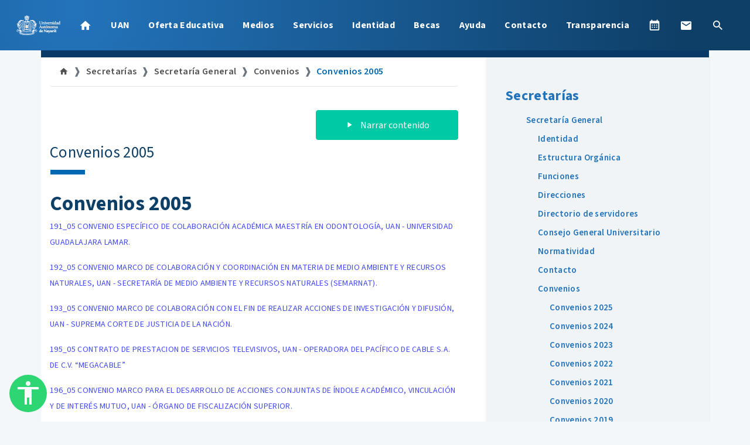

--- FILE ---
content_type: text/html; charset=UTF-8
request_url: https://www.uan.edu.mx/es/convenios-2005
body_size: 12867
content:
<!DOCTYPE html>
<html lang="es">
<head>
    <meta charset="UTF-8">
    <meta name="viewport" content="width=device-width, initial-scale=1.0">
    <meta http-equiv="X-UA-Compatible" content="ie=edge">
    <title>Convenios 2005
 - Universidad Autonoma de Nayarit</title>
    <link rel="shortcut icon" href="https://www.uan.edu.mx/imagenes/escudo-uan-blue.png?v=1694459046">
        <meta name="description" content="Convenios 2005. "/>
        <meta property="og:title" content="Convenios 2005"/>
        <meta property="og:url" content="https://www.uan.edu.mx/es/convenios-2005"/>
            <meta property="og:image" content="https://www.uan.edu.mx/imagenes/banner.jpg?v=1715664673">
        <meta property="og:description" content="Convenios 2005. "/>
    <meta property="og:site_name" content="Universidad Autónoma de Nayarit" />
    <meta property="og:type" content="website"/>
    <meta property="og:locale" content="es_MX" />
    <meta name="keywords" content="UAN,uni,mejor universidad, excelente universidad,Nayarit,Tepic,Carreras,Universidad,Prepa,Docencia,Investigación,Cultura,Licenciatura,Maestría,Doctorado,ceddi,congreso,lic,prepa" />
    <meta name="author" content="Medios Digitales UAN" />

        <link href="https://fonts.googleapis.com/icon?family=Material+Icons" rel="stylesheet">
    <link rel="stylesheet" href="https://www.uan.edu.mx/recursos/mdi/font/css/materialdesignicons.min.css?v=1683162694?n=63">
    <link rel="stylesheet" href="https://www.uan.edu.mx/recursos/miri/miri-ui-kit-free.css?v=1683162700?n=63">
    <link rel="stylesheet" href="https://www.uan.edu.mx/css/sidenav.css?v=1712560102?n=63">
    <link rel="stylesheet" href="https://www.uan.edu.mx/recursos/ckin/css/ckin.min.css?v=1710972762?n=63">
    <link rel="stylesheet" href="https://www.uan.edu.mx/recursos/audioplayer/audioplayer.css?v=1683162558?n=63">
    <link rel="stylesheet" href="https://www.uan.edu.mx/css/main.css?v=1767891407?n=63">
    <link rel="stylesheet" href="https://www.uan.edu.mx/recursos/lightgallery/css/lightgallery.css?v=1683162712?n=63">
    <link rel="stylesheet" href="https://www.uan.edu.mx/css/navbar.css?v=1712560102?n=63">
<link rel="stylesheet" href="https://www.uan.edu.mx/css/seccion/default.css?v=1712560103?n=63">
      
  <!-- Google tag (gtag.js) -->
<script async src="https://www.googletagmanager.com/gtag/js?id=G-RL16SSESY3"></script>
<script>
  window.dataLayer = window.dataLayer || [];
  function gtag(){dataLayer.push(arguments);}
  gtag('js', new Date());

  gtag('config', 'G-RL16SSESY3');
</script>
  <script>
    window.dataLayer = window.dataLayer || [];
    function gtag(){dataLayer.push(arguments);}
    gtag('js', new Date());

    gtag('config', 'UA-21326597-1');
  </script>
    <script src="https://www.google.com/recaptcha/api.js" async defer></script>
</head>
<div id="fb-root"></div>
<body>
    <script async defer crossorigin="anonymous" src="https://connect.facebook.net/es_ES/sdk.js#xfbml=1&version=v11.0" nonce="5DeHMOhY"></script>
    <div class="p-0 d-none d-lg-block">
  <nav class="navbar navbar-expand-lg navbar-dark py-3 flotable" id="nav-principal">
    <a class="navbar-brand" href="https://www.uan.edu.mx"><img src="https://www.uan.edu.mx/imagenes/escudo-22.png?n=3" alt="Logo UAN" style="width: 130px; height: auto;"></a>
    <button class="navbar-toggler" type="button" data-toggle="collapse" data-target="#movil-megamenu" aria-controls="movil-megamenu" aria-expanded="false" aria-label="Toggle navigation">
      <span class="navbar-toggler-icon"></span>
    </button>

    <div class="collapse navbar-collapse" id="movil-megamenu">
      <ul class="navbar-nav mr-auto">
        <li class="nav-item megamenu-item"><a href="https://www.uan.edu.mx" class="nav-link text-black"><i class="mdi mdi-home"></i></a></li>
        <li class="nav-item dropdown megamenu megamenu-item p-0" id="main-megamenu">
        <a id="megamenu" onclick="location.href = 'https://www.uan.edu.mx/es/universidad'" href="" data-toggle="dropdown" aria-haspopup="true" aria-expanded="false" class="nav-link text-black dropdown-toggle">UAN</a>
        <div aria-labelledby="megamenu" class="megamenu dropdown-menu border-0 p-0 m-0" id="container-menu">
            <div class="container-menu">
            <div class="row rounded-0 m-0 shadow-sm pb-1">
                <div class="col-lg-12 col-xl-12">
                <div class="p-4">
                    <div class="row">
                    <div class="col-lg-4 text-right p-0">
                        <h4 class="principal-link"><a href="https://www.uan.edu.mx/es/universidad">Acerca de la UAN</a></h4>
                        <ul class="list-unstyled center-small megamenu-small-magin">
                                                <li class="nav-item"><a href="https://www.uan.edu.mx/es/estructura-organica-de-la-uan" class="nav-link text-dark text-small pb-0 pr-0">Estructura orgánica</a></li>
                                                <li class="nav-item"><a href="https://www.uan.edu.mx/es/unidades-academicas" class="nav-link text-dark text-small pb-0 pr-0">Unidades Académicas</a></li>
                                                <li class="nav-item"><a href="https://www.uan.edu.mx/es/normatividad" class="nav-link text-dark text-small pb-0 pr-0">Normatividad</a></li>
                                                </ul>
                    </div>
                    <div class="col-lg-4 text-right p-0">
                        <h4 class="principal-link"><a href="https://www.uan.edu.mx/es/rectoria">Rectoría</a></h4>
                        <ul class="list-unstyled center-small megamenu-small-magin">
                                                        <li class="nav-item"><a href="https://www.uan.edu.mx/es/rectora" class="nav-link text-dark text-small pb-0 pr-0">Rectora</a></li>
                                                        <li class="nav-item"><a href="https://www.uan.edu.mx/es/sr" class="nav-link text-dark text-small pb-0 pr-0">Secretaría  de la Rectoría</a></li>
                                                    </ul>
                    </div>
                    <div class="col-lg-4 text-right p-0">
                        <h4 class="principal-link"><a href="https://www.uan.edu.mx/es/secretarias">Secretarías</a></h4>
                        <ul class="list-unstyled center-small megamenu-small-magin">
                                                        <li class="nav-item"><a href="https://www.uan.edu.mx/es/sg" class="nav-link text-dark text-small pb-0 pr-0">Secretaría General</a></li>
                                                        <li class="nav-item"><a href="https://www.uan.edu.mx/es/sd" class="nav-link text-dark text-small pb-0 pr-0">Secretaría Académica</a></li>
                                                        <li class="nav-item"><a href="https://www.uan.edu.mx/es/sip" class="nav-link text-dark text-small pb-0 pr-0">Secretaría de Investigación y Posgrado</a></li>
                                                        <li class="nav-item"><a href="https://www.uan.edu.mx/es/sems" class="nav-link text-dark text-small pb-0 pr-0">Secretaría de Educación Media Superior</a></li>
                                                        <li class="nav-item"><a href="https://www.uan.edu.mx/es/sev" class="nav-link text-dark text-small pb-0 pr-0">Secretaría de Extensión y Vinculación</a></li>
                                                        <li class="nav-item"><a href="https://www.uan.edu.mx/es/sf" class="nav-link text-dark text-small pb-0 pr-0">Secretaría de Finanzas</a></li>
                                                        <li class="nav-item"><a href="https://www.uan.edu.mx/es/spp" class="nav-link text-dark text-small pb-0 pr-0">Secretaría de Planeación, Programación e Infraestructura</a></li>
                                                        <li class="nav-item"><a href="https://www.uan.edu.mx/es/sa" class="nav-link text-dark text-small pb-0 pr-0">Secretaría de Administración</a></li>
                                                    </ul>
                    </div>
                    </div>
                </div>
                </div>
            </div>
            </div>
        </div>
    </li>
                                <li class="nav-item dropdown">
                <a class="nav-link dropdown-toggle"  data-toggle="dropdown" href="#" onclick="location.href = 'https://www.uan.edu.mx/es/oferta'">Oferta Educativa</a>
                <div class="dropdown-menu">
                                                            <a href="https://www.uan.edu.mx/es/preparatorias" class="dropdown-item">Medio Superior</a>
                                                                                <a href="https://www.uan.edu.mx/es/licenciaturas" class="dropdown-item">Superior</a>
                                                                                <a href="https://www.uan.edu.mx/es/profesional-asociado" class="dropdown-item">Profesional Asociado</a>
                                                                                <a href="https://www.uan.edu.mx/es/unidades-academicas" class="dropdown-item">Unidades Académicas</a>
                                                                                <a href="https://www.uan.edu.mx/es/posgrado" class="dropdown-item">Posgrados</a>
                                                        </div>
            </li>
                                    <li class="nav-item dropdown">
                <a class="nav-link dropdown-toggle"  data-toggle="dropdown" href="#" onclick="location.href = 'https://www.uan.edu.mx/es/medios'">Medios</a>
                <div class="dropdown-menu">
                                                            <a href="https://www.uan.edu.mx/es/comunicados" class="dropdown-item">Comunicados</a>
                                                                                <a href="https://www.uan.edu.mx/es/avisos" class="dropdown-item">Avisos / Convocatorias</a>
                                                                                <a href="http://www.radio.uan.mx" class="dropdown-item">Radio UAN</a>
                                                                                <a href="https://www.youtube.com/user/uanmedios/videos" class="dropdown-item">Tv UAN</a>
                                                                                <a href="https://www.uan.edu.mx/es/publicaciones" class="dropdown-item">Publicaciones</a>
                                                        </div>
            </li>
                                    <li class="nav-item dropdown">
                <a class="nav-link dropdown-toggle"  data-toggle="dropdown" href="#" onclick="location.href = 'https://www.uan.edu.mx/es/servicios-en-linea'">Servicios</a>
                <div class="dropdown-menu">
                                                            <a href="https://www.uan.edu.mx/es/calendario-escolar" class="dropdown-item">Calendario Escolar 2025-2026</a>
                                                                                <a href="http://mail.uan.edu.mx" class="dropdown-item">Correo institucional</a>
                                                                                <a href="https://piida.uan.mx/" class="dropdown-item">Plataforma PIIDA</a>
                                                                                <a href="https://www.uan.edu.mx/es/directorio-uan" class="dropdown-item">Directorio UAN</a>
                                                                                <a href="https://www.uan.edu.mx/es/bibliotecas" class="dropdown-item">Bibliotecas</a>
                                                                                <a href="https://www.uan.edu.mx/es/directorio-telefonico-uan" class="dropdown-item">Directorio Telefónico UAN</a>
                                                                                <a href="https://www.uan.edu.mx/es/credencial-universitaria" class="dropdown-item">Credencial universitaria</a>
                                                                                <a href="https://www.uan.edu.mx/es/protocolo-de-violencia-de-genero" class="dropdown-item">Protocolo de Violencia de Género</a>
                                                                                <a href="https://www.uan.edu.mx/es/contacto-lnk" class="dropdown-item">Contacto</a>
                                                        </div>
            </li>
                                    <li class="nav-item dropdown">
                <a class="nav-link dropdown-toggle"  data-toggle="dropdown" href="#" onclick="location.href = 'https://www.uan.edu.mx/es/identidad'">Identidad</a>
                <div class="dropdown-menu">
                                                            <a href="https://www.uan.edu.mx/es/historia-de-la-uan" class="dropdown-item">Historia</a>
                                                                                <a href="https://www.uan.edu.mx/es/mision-vision-y-valores-de-la-uan" class="dropdown-item">Misión, Visión y Valores</a>
                                                                                <a href="https://www.uan.edu.mx/es/himno-universitario" class="dropdown-item">Himno Universitario</a>
                                                        </div>
            </li>
                                    <li class="nav-item dropdown">
                <a class="nav-link dropdown-toggle"  data-toggle="dropdown" href="#" onclick="location.href = 'https://www.uan.edu.mx/es/correo'">Becas</a>
                <div class="dropdown-menu">
                                                            <a href="https://www.santanderopenacademy.com/es/index.html" class="dropdown-item">Becas Santander</a>
                                                        </div>
            </li>
                                    <li class="nav-item dropdown">
                <a class="nav-link dropdown-toggle"  data-toggle="dropdown" href="#" onclick="location.href = 'https://www.uan.edu.mx/es/ayuda'">Ayuda</a>
                <div class="dropdown-menu">
                                                            <a href="https://www.uan.edu.mx/es/acerca-del-sitio" class="dropdown-item">Acerca de este sitio</a>
                                                                                <a href="https://www.uan.edu.mx/es/aviso-de-privacidad" class="dropdown-item">Aviso de privacidad</a>
                                                        </div>
            </li>
                                <li class="nav-item">
            <a href="https://www.uan.edu.mx/es/contacto" class="nav-link">Contacto</a>
        </li>
                                <li class="nav-item">
            <a href="https://transparencia.uan.mx/" class="nav-link">Transparencia</a>
        </li>
                  </ul>
      <ul class="navbar-nav ml-auto center-small">
        <li class="nav-item">
          <a href="https://www.uan.edu.mx/es/calendario-escolar" class="nav-link" title="Calendarios">
            <i class="mdi mdi-calendar-month"></i>
          </a>
        </li>
        <li class="nav-item">
          <a href="http://mail.uan.edu.mx" target="_blank" class="nav-link" title="Correo institucional">
            <i class="mdi mdi-email"></i>
          </a>
        </li>
        <li class="nav-item">
          <a href="#" class="nav-link" onclick="openSearch(); return false;" title="Buscar">
            <i class="mdi mdi-magnify"></i>
          </a>
        </li>
      </ul>
    </div>
  </nav>
</div>    <div class="p-0 d-block d-lg-none sticky-top">

  <div class="container-fluid bg-gradient">
    <div class="row align-items-center ">
      <div class="col-3">
        <a href="https://www.uan.edu.mx"><img class="img-fluid p-2" src="https://www.uan.edu.mx/imagenes/autonomia-solo.png?n=3"></a>
      </div>
      <div class="col-7"></div>
      <div class="col-2 px-0">
        <a href="#" data-target="slide-out" class="sidenav-trigger btn btn-primary bg-gradient py-2"><i class="material-icons">menu</i></a>
      </div>
    </div>
  </div>

  <ul id="slide-out" class="sidenav">
    <li>
      <div class="user-view">
        <div class="background bg-gradient">
          <div class="container pt-3 px-4">
            <img src="https://www.uan.edu.mx/imagenes/autonomia.png?v=1741036563" class="img-fluid">
          </div>
        </div>
        <br>
        <br>
      </div>
    </li>
    <div class="accordion" id="uan">
                <div class="card">
            <div class="card-header bg-white">
                <a href="https://www.uan.edu.mx" class="btn btn-block text-left text-black"><i class="mdi mdi-home"></i>Inicio</a>
            </div>
        </div>
                        
            <div class="card" style="border-radius: 0rem;">
                <div class="card-header bg-white" id="headingOne">
                    <h2 class="mb-0">
                        <button class="btn btn-block text-left" type="button" data-toggle="collapse" data-target="#uancollapse" aria-expanded="true" aria-controls="collapseOne">
                        UAN
                        </button>
                    </h2>
                </div>
                <div id="uancollapse" class="collapse" aria-labelledby="headingOne" data-parent="#uan">
                <div class="card-body" style="background: #F9F9F9">
                    <h4 class="principal-link"><a href="https://www.uan.edu.mx/es/universidad">Acerca de la UAN</a></h4>
                    <hr>
                                        <li class="nav-item"><a href="https://www.uan.edu.mx/es/estructura-organica-de-la-uan" class="nav-link text-dark text-small pb-0 pr-0" style="overflow-wrap: break-word;">Estructura orgánica</a></li>
                                        <li class="nav-item"><a href="https://www.uan.edu.mx/es/unidades-academicas" class="nav-link text-dark text-small pb-0 pr-0" style="overflow-wrap: break-word;">Unidades Académicas</a></li>
                                        <li class="nav-item"><a href="https://www.uan.edu.mx/es/normatividad" class="nav-link text-dark text-small pb-0 pr-0" style="overflow-wrap: break-word;">Normatividad</a></li>
                                        <h4 class="principal-link"><a href="https://www.uan.edu.mx/es/rectoria">Rectoría</a></h4>
                    <hr>
                                            <li class="nav-item"><a href="https://www.uan.edu.mx/es/rectora" class="nav-link text-dark text-small pb-0 pr-0" style="overflow-wrap: break-word;">Rectora</a></li>
                                            <li class="nav-item"><a href="https://www.uan.edu.mx/es/sr" class="nav-link text-dark text-small pb-0 pr-0" style="overflow-wrap: break-word;">Secretaría  de la Rectoría</a></li>
                                        <h4 class="principal-link"><a href="https://www.uan.edu.mx/es/secretarias">Secretarías</a></h4>
                    <hr>
                                            <li class="nav-item"><a href="https://www.uan.edu.mx/es/sg" class="nav-link text-dark text-small pb-0 pr-0" style="overflow-wrap: break-word;">Secretaría General</a></li>
                                            <li class="nav-item"><a href="https://www.uan.edu.mx/es/sd" class="nav-link text-dark text-small pb-0 pr-0" style="overflow-wrap: break-word;">Secretaría Académica</a></li>
                                            <li class="nav-item"><a href="https://www.uan.edu.mx/es/sip" class="nav-link text-dark text-small pb-0 pr-0" style="overflow-wrap: break-word;">Secretaría de Investigación y Posgrado</a></li>
                                            <li class="nav-item"><a href="https://www.uan.edu.mx/es/sems" class="nav-link text-dark text-small pb-0 pr-0" style="overflow-wrap: break-word;">Secretaría de Educación Media Superior</a></li>
                                            <li class="nav-item"><a href="https://www.uan.edu.mx/es/sev" class="nav-link text-dark text-small pb-0 pr-0" style="overflow-wrap: break-word;">Secretaría de Extensión y Vinculación</a></li>
                                            <li class="nav-item"><a href="https://www.uan.edu.mx/es/sf" class="nav-link text-dark text-small pb-0 pr-0" style="overflow-wrap: break-word;">Secretaría de Finanzas</a></li>
                                            <li class="nav-item"><a href="https://www.uan.edu.mx/es/spp" class="nav-link text-dark text-small pb-0 pr-0" style="overflow-wrap: break-word;">Secretaría de Planeación, Programación e Infraestructura</a></li>
                                            <li class="nav-item"><a href="https://www.uan.edu.mx/es/sa" class="nav-link text-dark text-small pb-0 pr-0" style="overflow-wrap: break-word;">Secretaría de Administración</a></li>
                                    </div>
                </div>
            </div>
    
                
                                                        <div class="card">
                    <div class="card-header bg-white" id="headingOne">
                        <h2 class="mb-0">
                            <button class="btn btn-block text-left" type="button" data-toggle="collapse" data-target="#Oferta-educativa" aria-expanded="true" aria-controls="collapseOne">
                                Oferta Educativa
                            </button>
                        </h2>
                    </div>
                    <div id="Oferta-educativa" class="collapse" aria-labelledby="headingOne" data-parent="#uan">
                        <div class="card-body" style="background: #F9F9F9">
                            <a class="nav-item m-4 text-black" href="#" onclick="location.href = 'https://www.uan.edu.mx/es/oferta'">Inicio</a>
                            <hr>
                                                                                                <a href="https://www.uan.edu.mx/es/preparatorias" class="dropdown-item">Medio Superior</a>
                                    <hr>
                                                                                                                                <a href="https://www.uan.edu.mx/es/licenciaturas" class="dropdown-item">Superior</a>
                                    <hr>
                                                                                                                                <a href="https://www.uan.edu.mx/es/profesional-asociado" class="dropdown-item">Profesional Asociado</a>
                                    <hr>
                                                                                                                                <a href="https://www.uan.edu.mx/es/unidades-academicas" class="dropdown-item">Unidades Académicas</a>
                                    <hr>
                                                                                                                                <a href="https://www.uan.edu.mx/es/posgrado" class="dropdown-item">Posgrados</a>
                                    <hr>
                                                                                    </div>
                    </div>
                </div>
                                                                    <div class="card">
                    <div class="card-header bg-white" id="headingOne">
                        <h2 class="mb-0">
                            <button class="btn btn-block text-left" type="button" data-toggle="collapse" data-target="#Medios" aria-expanded="true" aria-controls="collapseOne">
                                Medios
                            </button>
                        </h2>
                    </div>
                    <div id="Medios" class="collapse" aria-labelledby="headingOne" data-parent="#uan">
                        <div class="card-body" style="background: #F9F9F9">
                            <a class="nav-item m-4 text-black" href="#" onclick="location.href = 'https://www.uan.edu.mx/es/medios'">Inicio</a>
                            <hr>
                                                                                                <a href="https://www.uan.edu.mx/es/comunicados" class="dropdown-item">Comunicados</a>
                                    <hr>
                                                                                                                                <a href="https://www.uan.edu.mx/es/avisos" class="dropdown-item">Avisos / Convocatorias</a>
                                    <hr>
                                                                                                                                <a href="http://www.radio.uan.mx" class="dropdown-item">Radio UAN</a>
                                    <hr>
                                                                                                                                <a href="https://www.youtube.com/user/uanmedios/videos" class="dropdown-item">Tv UAN</a>
                                    <hr>
                                                                                                                                <a href="https://www.uan.edu.mx/es/publicaciones" class="dropdown-item">Publicaciones</a>
                                    <hr>
                                                                                    </div>
                    </div>
                </div>
                                                                    <div class="card">
                    <div class="card-header bg-white" id="headingOne">
                        <h2 class="mb-0">
                            <button class="btn btn-block text-left" type="button" data-toggle="collapse" data-target="#Servicios" aria-expanded="true" aria-controls="collapseOne">
                                Servicios
                            </button>
                        </h2>
                    </div>
                    <div id="Servicios" class="collapse" aria-labelledby="headingOne" data-parent="#uan">
                        <div class="card-body" style="background: #F9F9F9">
                            <a class="nav-item m-4 text-black" href="#" onclick="location.href = 'https://www.uan.edu.mx/es/servicios-en-linea'">Inicio</a>
                            <hr>
                                                                                                <a href="https://www.uan.edu.mx/es/calendario-escolar" class="dropdown-item">Calendario Escolar 2025-2026</a>
                                    <hr>
                                                                                                                                <a href="http://mail.uan.edu.mx" class="dropdown-item">Correo institucional</a>
                                    <hr>
                                                                                                                                <a href="https://piida.uan.mx/" class="dropdown-item">Plataforma PIIDA</a>
                                    <hr>
                                                                                                                                <a href="https://www.uan.edu.mx/es/directorio-uan" class="dropdown-item">Directorio UAN</a>
                                    <hr>
                                                                                                                                <a href="https://www.uan.edu.mx/es/bibliotecas" class="dropdown-item">Bibliotecas</a>
                                    <hr>
                                                                                                                                <a href="https://www.uan.edu.mx/es/directorio-telefonico-uan" class="dropdown-item">Directorio Telefónico UAN</a>
                                    <hr>
                                                                                                                                <a href="https://www.uan.edu.mx/es/credencial-universitaria" class="dropdown-item">Credencial universitaria</a>
                                    <hr>
                                                                                                                                <a href="https://www.uan.edu.mx/es/protocolo-de-violencia-de-genero" class="dropdown-item">Protocolo de Violencia de Género</a>
                                    <hr>
                                                                                                                                <a href="https://www.uan.edu.mx/es/contacto-lnk" class="dropdown-item">Contacto</a>
                                    <hr>
                                                                                    </div>
                    </div>
                </div>
                                                                    <div class="card">
                    <div class="card-header bg-white" id="headingOne">
                        <h2 class="mb-0">
                            <button class="btn btn-block text-left" type="button" data-toggle="collapse" data-target="#Identidad" aria-expanded="true" aria-controls="collapseOne">
                                Identidad
                            </button>
                        </h2>
                    </div>
                    <div id="Identidad" class="collapse" aria-labelledby="headingOne" data-parent="#uan">
                        <div class="card-body" style="background: #F9F9F9">
                            <a class="nav-item m-4 text-black" href="#" onclick="location.href = 'https://www.uan.edu.mx/es/identidad'">Inicio</a>
                            <hr>
                                                                                                <a href="https://www.uan.edu.mx/es/historia-de-la-uan" class="dropdown-item">Historia</a>
                                    <hr>
                                                                                                                                <a href="https://www.uan.edu.mx/es/mision-vision-y-valores-de-la-uan" class="dropdown-item">Misión, Visión y Valores</a>
                                    <hr>
                                                                                                                                <a href="https://www.uan.edu.mx/es/himno-universitario" class="dropdown-item">Himno Universitario</a>
                                    <hr>
                                                                                    </div>
                    </div>
                </div>
                                                                    <div class="card">
                    <div class="card-header bg-white" id="headingOne">
                        <h2 class="mb-0">
                            <button class="btn btn-block text-left" type="button" data-toggle="collapse" data-target="#Becas" aria-expanded="true" aria-controls="collapseOne">
                                Becas
                            </button>
                        </h2>
                    </div>
                    <div id="Becas" class="collapse" aria-labelledby="headingOne" data-parent="#uan">
                        <div class="card-body" style="background: #F9F9F9">
                            <a class="nav-item m-4 text-black" href="#" onclick="location.href = 'https://www.uan.edu.mx/es/correo'">Inicio</a>
                            <hr>
                                                                                                <a href="https://www.santanderopenacademy.com/es/index.html" class="dropdown-item">Becas Santander</a>
                                    <hr>
                                                                                    </div>
                    </div>
                </div>
                                                                    <div class="card">
                    <div class="card-header bg-white" id="headingOne">
                        <h2 class="mb-0">
                            <button class="btn btn-block text-left" type="button" data-toggle="collapse" data-target="#Ayuda" aria-expanded="true" aria-controls="collapseOne">
                                Ayuda
                            </button>
                        </h2>
                    </div>
                    <div id="Ayuda" class="collapse" aria-labelledby="headingOne" data-parent="#uan">
                        <div class="card-body" style="background: #F9F9F9">
                            <a class="nav-item m-4 text-black" href="#" onclick="location.href = 'https://www.uan.edu.mx/es/ayuda'">Inicio</a>
                            <hr>
                                                                                                <a href="https://www.uan.edu.mx/es/acerca-del-sitio" class="dropdown-item">Acerca de este sitio</a>
                                    <hr>
                                                                                                                                <a href="https://www.uan.edu.mx/es/aviso-de-privacidad" class="dropdown-item">Aviso de privacidad</a>
                                    <hr>
                                                                                    </div>
                    </div>
                </div>
                                                                    <div class="card">
                    <div class="card-header bg-white">
                        <a href="https://www.uan.edu.mx/es/contacto" class="btn btn-block text-left text-black">Contacto</a>
                    </div>
                </div>
                                                                    <div class="card">
                    <div class="card-header bg-white">
                        <a href="https://transparencia.uan.mx/" class="btn btn-block text-left text-black">Transparencia</a>
                    </div>
                </div>
                                <div class="card">
        <div class="card-header bg-white">
            <a class="sidenav-close btn btn-block text-left text-black" href="https://www.uan.edu.mx/es/calendario-escolar"><i class="mdi mdi-calendar-month"></i> Calendarios</a>
        </div>
    </div>
    <div class="card">
        <div class="card-header bg-white">
            <a class="sidenav-close btn btn-block text-left text-black" href="http://mail.uan.edu.mx" target="_blank"><i class="mdi mdi-email"></i> Correo institucional</a>
        </div>
    </div>
    <div class="card">
        <div class="card-header bg-white">
            <a class="sidenav-close btn btn-block text-left text-black" href="#" onclick="openSearch(); return false;"><i class="mdi mdi-magnify"></i> Buscar</a>
        </div>
    </div>
    <div class="card">
        <div class="card-header bg-white">
            <a class="sidenav-close btn btn-block text-left text-black" href="#" onclick="return false;">Cerrar menu</a>
        </div>
    </div>  </ul>

</div>

    <div id="contenido-body">

        <div id="contenido-maestro">
    
<div class="container"><div class="row"><div class="col-lg-12 adorno2 bg-uan-darkblue"></div></div></div>
<div class="container">
    <div class="row">
        <div class="col-12 bg-uan-gray p-5 border-lefth shadow-sm d-block d-lg-none mb-4 d-block d-lg-none" id="lateral-menu_sm">
        <div class="row p-0 rounded-lg">
            <div class="col-lg-10 col-md-10 col-sm-10 col-10 p-0 text-left">
                                <h4 class="font-weight-bolder text-uan-darkblue menu-lateral"><a href="https://www.uan.edu.mx/es/secretarias">Secretarías</a></h4>
                            </div>
            <div class="col-lg-2 col-md-2 col-sm-2 col-2 p-0 text-right d-flex justify-content-center align-items-center">
                <button class="btn btn-sm btn-facebook" id="directorio-menu">
                    <i class="mdi mdi-menu"></i>
                </button>
            </div>
        </div>
        <div class="row p-0 rounded-lg listado" id="directorio-lista" style="font-weight: 600 !important;">
            <div class="col-lg-12">
                <ul class='list-unstyled'><li class="menu-lateral li-st v1"><a href="https://www.uan.edu.mx/es/sg">Secretaría General</a></li><ul class='list-unstyled'><li class="menu-lateral li-st v2"><a href="https://www.uan.edu.mx/es/sg-identidad">Identidad</a></li><li class="menu-lateral li-st v2"><a href="https://www.uan.edu.mx/es/sg-organigrama">Estructura Orgánica</a></li><li class="menu-lateral li-st v2"><a href="https://www.uan.edu.mx/es/sg-funciones">Funciones</a></li><li class="menu-lateral li-st v2"><a href="https://www.uan.edu.mx/es/sg-direcciones">Direcciones</a></li><li class="menu-lateral li-st v2"><a href="https://www.uan.edu.mx/es/sg-directorio">Directorio de servidores</a></li><li class="menu-lateral li-st v2"><a href="https://www.uan.edu.mx/es/consejo-general-universitario">Consejo General Universitario</a></li><li class="menu-lateral li-st v2"><a href="https://www.uan.edu.mx/es/normatividad">Normatividad</a></li><li class="menu-lateral li-st v2"><a href="https://www.uan.edu.mx/es/sg-contacto">Contacto</a></li><li class="menu-lateral li-st v2"><a href="https://www.uan.edu.mx/es/sg-convenios">Convenios</a></li><ul class='list-unstyled'><li class="menu-lateral li-st v3"><a href="https://www.uan.edu.mx/es/convenios-2025">Convenios 2025</a></li><li class="menu-lateral li-st v3"><a href="https://www.uan.edu.mx/es/convenios-2024">Convenios 2024</a></li><li class="menu-lateral li-st v3"><a href="https://www.uan.edu.mx/es/convenios-2023">Convenios 2023</a></li><li class="menu-lateral li-st v3"><a href="https://www.uan.edu.mx/es/convenios-2022">Convenios 2022</a></li><li class="menu-lateral li-st v3"><a href="https://www.uan.edu.mx/es/convenios-2021">Convenios 2021</a></li><li class="menu-lateral li-st v3"><a href="https://www.uan.edu.mx/es/convenios-2020">Convenios 2020</a></li><li class="menu-lateral li-st v3"><a href="https://www.uan.edu.mx/es/convenios-2019">Convenios 2019</a></li><li class="menu-lateral li-st v3"><a href="https://www.uan.edu.mx/es/convenios-2018">Convenios 2018</a></li><li class="menu-lateral li-st v3"><a href="https://www.uan.edu.mx/es/convenios-2017">Convenios 2017</a></li><li class="menu-lateral li-st v3"><a href="https://www.uan.edu.mx/es/convenios-2016">Convenios 2016</a></li><li class="menu-lateral li-st v3"><a href="https://www.uan.edu.mx/es/convenios-2015">Convenios 2015</a></li><li class="menu-lateral li-st v3"><a href="https://www.uan.edu.mx/es/convenios-2014">Convenios 2014</a></li><li class="menu-lateral li-st v3"><a href="https://www.uan.edu.mx/es/convenios-2013">Convenios 2013</a></li><li class="menu-lateral li-st v3"><a href="https://www.uan.edu.mx/es/convenios-2012">Convenios 2012</a></li><li class="menu-lateral li-st v3"><a href="https://www.uan.edu.mx/es/convenios-2011">Convenios 2011</a></li><li class="menu-lateral li-st v3"><a href="https://www.uan.edu.mx/es/convenios-2010">Convenios 2010</a></li><li class="menu-lateral li-st v3"><a href="https://www.uan.edu.mx/es/convenios-2009">Convenios 2009</a></li><li class="menu-lateral li-st v3"><a href="https://www.uan.edu.mx/es/convenios-2008">Convenios 2008</a></li><li class="menu-lateral li-st v3"><a href="https://www.uan.edu.mx/es/convenios-2007">Convenios 2007</a></li><li class="menu-lateral li-st v3"><a href="https://www.uan.edu.mx/es/convenios-2006">Convenios 2006</a></li><li class="menu-lateral bg-white font-weight-bold li-st v3 activo"><a href="https://www.uan.edu.mx/es/convenios-2005">Convenios 2005</a></li><li class="menu-lateral li-st v3"><a href="https://www.uan.edu.mx/es/convenios-2004">Convenios 2004</a></li><li class="menu-lateral li-st v3"><a href="https://www.uan.edu.mx/es/convenios-2003"> Convenios 2003</a></li><li class="menu-lateral li-st v3"><a href="https://www.uan.edu.mx/es/convenios-2002">Convenios 2002</a></li><li class="menu-lateral li-st v3"><a href="https://www.uan.edu.mx/es/convenios-2001">Convenios 2001</a></li><li class="menu-lateral li-st v3"><a href="https://www.uan.edu.mx/es/convenios-2000">Convenios 2000</a></li><li class="menu-lateral li-st v3"><a href="https://www.uan.edu.mx/es/convenios-1999">Convenios 1999</a></li><li class="menu-lateral li-st v3"><a href="https://www.uan.edu.mx/es/convenios-1997">Convenios 1997</a></li></ul></ul><li class="menu-lateral li-st v1"><a href="https://www.uan.edu.mx/es/sd">Secretaría Académica</a></li><li class="menu-lateral li-st v1"><a href="https://www.uan.edu.mx/es/sip">Secretaría de Investigación y Posgrado</a></li><li class="menu-lateral li-st v1"><a href="https://www.uan.edu.mx/es/sems">Secretaría de Educación Media Superior</a></li><li class="menu-lateral li-st v1"><a href="https://www.uan.edu.mx/es/sev">Secretaría de Extensión y Vinculación</a></li><li class="menu-lateral li-st v1"><a href="https://www.uan.edu.mx/es/sf">Secretaría de Finanzas</a></li><li class="menu-lateral li-st v1"><a href="https://www.uan.edu.mx/es/spp">Secretaría de Planeación, Programación e Infraestructura</a></li><li class="menu-lateral li-st v1"><a href="https://www.uan.edu.mx/es/sa">Secretaría de Administración</a></li></ul>
            </div>
        </div>
    </div>
        <div class="col-lg-8 pb-5 pr-5" id="principal-contenedor">
            <div class="row mb-2">
                <div class="col-lg-12">
                    <nav aria-label="breadcrumb">
                        <ol class="breadcrumb bg-white">
                                                                                    <li class="breadcrumb-item "><a href="/"><i class="mdi mdi-home"></i></a></li>
                                                        <li class="breadcrumb-item "><a href="secretarias">Secretarías</a></li>
                                                        <li class="breadcrumb-item "><a href="sg">Secretaría General</a></li>
                                                        <li class="breadcrumb-item "><a href="sg-convenios">Convenios</a></li>
                                                        <li class="breadcrumb-item  active "><a href="convenios-2005">Convenios 2005</a></li>
                                                    </ol>
                    </nav>
                </div>
            </div>
                        <div class="row">
                <div class="col">
                    <p class="subtitulos text-uan-darkblue">Convenios 2005</p>
                </div>
            </div>
            <div class="row pl-3"><div class="col-1 adorno bg-uan-blue"></div></div>
            <br>

                                    <div class="row">
    <div class="col-lg-12">
        <h2 class="titulos font-weight-bold mb-0">Convenios 2005</h2>
        <article>
        <p><a href="/d/a/sg/convenios/2005/191_05.pdf" align="left">191_05 CONVENIO ESPECÍFICO DE COLABORACIÓN ACADÉMICA MAESTRÍA EN ODONTOLOGÍA, UAN - UNIVERSIDAD GUADALAJARA LAMAR.</a> </p>
<p><a href="/d/a/sg/convenios/2005/192_05.PDF" align="left">192_05 CONVENIO MARCO DE COLABORACIÓN Y COORDINACIÓN EN MATERIA DE MEDIO AMBIENTE Y RECURSOS NATURALES, UAN - SECRETARÍA DE MEDIO AMBIENTE Y RECURSOS NATURALES (SEMARNAT).</a></p>
<p><a href="/d/a/sg/convenios/2005/193_05.PDF" align="left">193_05 CONVENIO MARCO DE COLABORACIÓN CON EL FIN DE REALIZAR ACCIONES DE INVESTIGACIÓN Y DIFUSIÓN, UAN - SUPREMA CORTE DE JUSTICIA DE LA NACIÓN.</a></p>
<p><a href="/d/a/sg/convenios/2005/195_05.pdf" align="left">195_05 CONTRATO DE PRESTACION DE SERVICIOS TELEVISIVOS, UAN - OPERADORA DEL PACÍFICO DE CABLE S.A. DE C.V. “MEGACABLE”</a></p>
<p><a href="/d/a/sg/convenios/2005/196_05.pdf" align="left">196_05 CONVENIO MARCO PARA EL DESARROLLO DE ACCIONES CONJUNTAS DE ÍNDOLE ACADÉMICO, VINCULACIÓN Y DE INTERÉS MUTUO, UAN - ÓRGANO DE FISCALIZACIÓN SUPERIOR.</a></p>
<p><a href="/d/a/sg/convenios/2005/198_05.pdf" align="left">198_05CONVENIO GENERAL DE COLABORACIÓN REALIZACIÓN DE ACTIVIDADES ACADÉMICAS, DE INVESTIGACIÓN Y CULTURALES, UAN - CENTRO DE INVESTIGACIONES BIOLÓGICAS DEL NOROESTE, A.C. (CIBNOR).</a></p>
<p><a href="/d/a/sg/convenios/2005/199_05.PDF" align="left">199_05 CONVENIO GENERAL DE COLABORACIÓN REALIZACIÓN DE ACTIVIDADES ACADÉMICAS DE INTERÉS COMÚN, UAN - CENTRO DE INVESTIGACIÓN CIENTÍFICA Y DE EDUCACIÓN SUPERIOR DE ENSENADA (CICESE).</a></p>
<p><a href="/d/a/sg/convenios/2009/200-05.pdf" target="_blank" align="left">200/05 CONVENIO GENERAL DE COLABORACIÓN UAN- UNIVERSIDAD DE SONORA.</a></p>
<p><a href="/d/a/sg/convenios/2005/201_05.PDF" align="left">201_05 CONVENIO GENERAL DE COLABORACIÓN REALIZACIÓN DE ACTIVIDADES ACADÉMICAS, INVESTIGACIÓN Y CULTURALES, UAN - CENTRO DE ESTUDIOS SUPERIORES DE SONORA (CESUES).</a></p>
<p><a href="/d/a/sg/convenios/2005/202_05.pdf" align="left">202_05 CONVENIO GENERAL DE COLABORACIÓN REALIZACIÓN DE ACTIVIDADES ACADÉMICAS, DE INVESTIGACIÓN Y CULTURALES, UAN - UNIVERSIDAD AUTÓNOMA DE SINALOA.</a></p>
<p><a href="/d/a/sg/convenios/2009/204-05.pdf" target="_blank" align="left">204/05 CONVENIO GENERAL DE COLABORACIÓN, UAN- INGENIO DE PUGA.</a></p>
<p><a href="/d/a/sg/convenios/2005/205_05.pdf" align="left">205_05 CONVENIOS DE PAGO DE LA GRATIFICACIÓN POR CONCEPTO DE ANTIGÜEDAD A CINCO JUBILADOS DE LA UAN, UAN - JUBILADOS DE LA UAN.</a></p>
<p><a href="/d/a/sg/convenios/2005/207_05.pdf" align="left">207_05 CONVENIO DE COLABORACIÓN ACADÉMICA A FIN DE CREAR UN ESPACIO COMÚN EN LA EDUCACIÓN SUPERIOR, UAN – UNIVERSIDADES DEL PAÍS.</a></p>
<p><a href="/d/a/sg/convenios/2005/212_05.pdf" align="left">212_05 CONVENIO GENERAL DE COLABORACIÓN INTERNACIONAL EN LOS CAMPOS DE LAS CIENCIAS AGRONÓMICAS, BIOLÓGICAS Y AMBIENTALES, UAN - INSTITUTO NAL. DE CIENCIAS AGRÍCOLAS DE LA REP. DE CUBA.</a></p>
<p><a href="/d/a/sg/convenios/2005/213_05.pdf" align="left">213_05 ACUERDO ESPECÍFICO 2005.1 REALIZACIÓN DE ANÁLISIS DE AGUAS Y SEDIMENTOS, UAN - COMITÉ ESTATAL DE SANIDAD ACUÍCOLA DEL ESTADO DE NAYARIT, A.C. (CESANAY).</a></p>
<p><a href="/d/a/sg/convenios/2005/217_05.pdf" align="left">217_05 CONVENIO ESPECÍFICO EN MATERIA DE SERVICIO SOCIAL EN EMPRESAS AGREMIADAS A LA COPARMEX, UAN Y EL CENTRO EMPRESARIAL DE NAYARIT, ADHERIDO A LA COPARMEX.</a></p>
<p><a href="/d/a/sg/convenios/2005/218_05.pdf" align="left">218_05 CONVENIO GENERAL DE COLABORACIÓN ACADÉMICA EN LAS ÁREAS DE INTERÉS COMÚN, UAN - UNIVERSIDAD AUTÓNOMA METROPOLITANA.</a></p>
<p><a href="/d/a/sg/convenios/2005/219_05.pdf" align="left">219_05 CONVENIO GENERAL DE APOYO Y COLABORACIÓN EN MATERIA DE EDUCACIÓN CÍVICA DE LA POBLACIÓN DEL EDO DE NAY, UAN - IFE A TRAVÉS DE LA JUNTA LOCAL EJECUTIVA EN EL ESTADO DE NAYARIT.</a></p>
<p><a href="/d/a/sg/convenios/2005/220_05.pdf" align="left">220_05 PROYECTO DE ACTIVIDADES A REALIZAR ENTRE LA UAN Y LA JUNTA LOCAL DEL IFE EN EL EDO DE NAY, UAN – IFE A TRAVÉS DE LA JUNTA LOCAL EJECUTIVA EN EL ESTADO DE NAYARIT.</a></p>
<p><a href="/d/a/sg/convenios/2005/221_05.pdf" align="left">221_05 CONVENIO GENERAL DE COLABORACIÓN ACADÉMICA, CIENTÍFICA Y CULTURAL QUE CELEBRAN LAS INSTITUCIONES DE EDUCACIÓN SUPERIOR DE LA REGIÓN CENTRO OCCIDENTE DE LA ANUIES.</a></p>
<p><a href="/d/a/sg/convenios/2005/222_05.pdf" align="left">222_05 CONVENIO ESPECÍFICO DE COLABORACIÓN PROGRAMA MAESTRO DE LA ESPECIE ACUÍCOLA Y PESQUERA DE HUACHINANGO EN EL EDO DE GUERRERO, UAN -UNIVERSIDAD AUTÓNOMA DE GUERRERO.</a></p>
<p><a href="/d/a/sg/convenios/2005/228_05.pdf" align="left">228_05 CONVENIO GENERAL DE COLABORACIÓN EN LOS CAMPOS ACADÉMICOS, CIENTÍFICOS Y CULTURALES, ASÍ COMO EL CONCURSO NAL. “LEAMOS LA CIENCIA PARA TODOS”, UAN - FONDO DE CULTURA ECONÓMICA.</a></p>
<p><a href="/d/a/sg/convenios/2005/229_05.pdf" align="left">229_05 CONVENIO GENERAL DE COLABORACIÓN EN MATERIA DE ENSEÑANZA TECNOLÓGICA, A TRAVÉS DEL MODELO DENOMINADO MOS MICROSOFT OFFICE SPECIALIST, UAN - SISTEMA DE ENSEÑANZA COMPUTACIONAL S.A. DE C.V. (SEC).</a></p>
<p><a href="/d/a/sg/convenios/2005/232_05.pdf" align="left">232_05 CONVENIO ESPECÍFICO DE COLABORACIÓN ACADÉMICA PROG. DE NIVELACIÓN DE LA LIC. EN MÚSICA, ORIENTACIÓN EN PEDAGOGÍA MUSICAL, UAN - CONSEJO ESTATAL PARA LA CULTURA Y LAS ARTES DE NAY.</a></p>
<p><a href="/d/a/sg/convenios/2005/234-05.pdf" align="left">234-05 CONVENIO ESPECIFICO DE COLABORACION EN MATERIA DE SERVICIO SOCIAL, UAN - EL COLEGIO DE EDUCACION PROFECIONAL TECNICA (CONALEP).</a></p>
<p><a href="/d/a/sg/convenios/2005/235_05.pdf" align="left">235_05 CONVENIO ESPECÍFICO “OPTIMIZACIÓN DEL PROCESO DE CONSERVACIÓN DE FRUTAS”, UAN -CENTRO DE INVESTIGACIÓN Y ASISTENCIA EN TECNOLOGÍA Y DISEÑO DEL ESTADO DE JALISCO A.C. (CIATEJ).</a></p>
<p><a href="/d/a/sg/convenios/2005/236_05.pdf" align="left">236_05 CONVENIO GENERAL DE COLABORACIÓN ACCIONES CONJUNTAS DE COLABORACIÓN ACADÉMICA, TÉCNICA-CIENTÍFICA Y CULTURAL, UAN -INTEGRADORA DE AGAVEROS “OTILIO MONTAÑO”.</a></p>
<p><a href="/d/a/sg/convenios/2005/237_05.pdf" align="left">237_05 CONVENIO GENERAL DE COLABORACIÓN ACCIONES CONJUNTAS DE COLABORACIÓN ACADÉMICA, TÉCNICA-CIENTÍFICA Y CULTURAL, UAN - CONFEDERACIÓN NACIONAL DE AGAVEROS.</a></p>
<p><a href="/d/a/sg/convenios/2005/241_05.pdf" align="left">241_05 CONVENIO ESPECÍFICO DE COLABORACIÓN “IMPLEMENTACIÓN DE UN PROGRAMA DE INSEMINACIÓN ARTIFICIAL PORCINA, UAN - CONSEJO DE CIENCIA Y TECNOLOGÍA DEL ESTADO DE NAYARIT (COCYTEN).</a></p>
<p><a href="/d/a/sg/convenios/2005/242_05.pdf" align="left">242_05 CONVENIO ESPECÍFICO DE COLABORACIÓN “IMPLEMENTACIÓN DE UN PROG. DE INSEMINACIÓN ARTIF. CON SEMEN EN GANADO OVINO”, UAN - CONSEJO DE CIENCIA Y TECNOLOGÍA DEL EDO DE NAY (COCYTEN).</a></p>
<p><a href="/d/a/sg/convenios/2005/243_05.pdf" align="left">243_05 CONVENIO ESPECÍFICO DE COLABORACIÓN EN MATERIA DE SERVICIO SOCIAL (ENFERMERÍA), UAN - INSTITUTO MEXICANO DEL SEGURO SOCIAL (IMSS).</a></p>
<p><a href="/d/a/sg/convenios/2005/244_05.pdf" align="left">244_05 CONVENIO ESPECÍFICO DE COLABORACIÓN EN MATERIA DE CICLOS CLÍNICOS (ENFERMERÍA), UAN - INSTITUTO MEXICANO DEL SEGURO SOCIAL (IMSS).</a></p>
<p><a href="/d/a/sg/convenios/2005/246_05.pdf" align="left">246_05 CONVENIO GENERAL DE COLABORACIÓN ACADÉMICA PARA DESARROLLAR COORDINADAMENTE TRABAJOS DE APOYO EN INVESTIGACIÓN Y DOCENCIA, UAN - INSTITUTO DE CIENCIA ANIMAL DE LA REP. DE CUBA.</a></p>
<p><a href="/d/a/sg/convenios/2005/247_05.pdf" align="left">247_05 CONVENIO ESPECÍFICO DE COLABORACIÓN ”DESARROLLO DE PRODUCTOS ELABORADOS A PARTIR DE ESQUILMOS (SCRAP) MANGO”, UAN - CONSEJO DE CIENCIA Y TECNOLOGÍA DEL EDO DE NAY (COCYTEN).</a></p>
<p><a href="/d/a/sg/convenios/2005/248_05.PDF" align="left">248_05 CONVENIO ESPECÍFICO DE COLABORACIÓN SECADO DE REBANADAS DE MANGO PREDESHIDRATADAS OSMÓTICAMENTE”, UAN - CONSEJO DE CIENCIA Y TECNOLOGÍA DEL EDO DE NAY (COCYTEN).</a></p>
<p><a href="/d/a/sg/convenios/2005/249_05.pdf" align="left">249_05 CONVENIO ESPECÍFICO DE COLABORACIÓN “ALIMENTOS BALANCEADOS”, UAN -CONSEJO DE CIENCIA Y TECNOLOGÍA DEL ESTADO DE NAYARIT (COCYTEN).</a></p>
<p><a href="/d/a/sg/convenios/2005/250_05.pdf" align="left">250_05 CONVENIO ESPECÍFICO DE COLABORACIÓN “NOPAL DESHIDRATADO EN POLVO Y MERMELADA DE NOPAL”, UAN - CONSEJO DE CIENCIA Y TECNOLOGÍA DEL ESTADO DE NAYARIT (COCYTEN).</a></p>
<p><a href="/d/a/sg/convenios/2005/252_05.pdf" align="left">252_05 CONVENIO GENERAL DE COLABORACIÓN ACADÉMICA ACCIONES CONJUNTAS DE INTERÉS COMÚN, UAN - COLEGIO DE EDUCACIÓN PROFESIONAL TÉCNICA (CONALEP).</a></p>
<p><a href="/d/a/sg/convenios/2005/253_05.pdf" align="left">253_05 CONTRATO DE ARRENDAMIENTO DEL INMUEBLE MARCADO CON EL No. 313-B DE LAS CALLES LAURELES Y GÓNGORA, UAN - MÓNICA ROCÍO HERNÁNDEZ OCEGUEDA.</a></p>
<p><a href="/d/a/sg/convenios/2009/254-05.pdf" target="_blank" align="left">254/05 BASES DE COLABORACIÓN PARA ACREDITAR LA EDUCACIÓN PREESCOLAR QUE RECIBEN LOS NIÑOS QUE ASISTEN A LAS ESTANCIAS INFANTILES DIRECTAMENTE ADMINISTRADAS POR LA UAN A TRAVÉS DEL CENDI, CELEBRADO ENTRE LA UAN Y LA SECRETARÍA DE EDUCACIÓN PÚBLICA.</a></p>
<p><a href="/d/a/sg/convenios/2005/255_05.pdf" align="left">255_05 CONVENIO DE COLABORACIÓN INTERINSTITUCIONAL PREVENCIÓN DE LAS ADICCIONES Y PROMOCIÓN DE LA SALUD MENTAL Y FÍSICA, UAN - CENTRO DE INTEGRACIÓN JUVENIL DE TEPIC, A.C.</a></p>
<p><a href="/d/a/sg/convenios/2005/256_05.pdf" align="left">256_05 CONVENIO ESPECÍFICO DE COLABORACIÓN EN MATERIA DE SERVICIO SOCIAL DE LA LICENCIATURA EN CIRUJANO DENTISTA, UAN- INSTITUTO MEXICANO DEL SEGURO SOCIAL (IMSS).</a></p>
<p><a href="/d/a/sg/convenios/2005/259_05.PDF" align="left">259_05 CONVENIO GENERAL DE COLABORACIÓN ACADÉMICA, CIENTÍFICA Y CULTURAL, UAN -COLEGIO MEXIQUENSE A.C.</a></p>
<p><a href="/d/a/sg/convenios/2005/261_05.pdf" align="left">261_05 CONTRATO No. C-0115 PARA ADQUISICIÓN DE ACERVO BIBLIOGRÁFICO POR ADJUDICACIÓN DIRECTA, UAN - MCGRAW-HILL INTERAMERICANA EDITORES, S.A. DE C.V.</a></p>
<p><a href="/d/a/sg/convenios/2005/262_05.PDF" align="left">262_05 CONVENIO GENERAL DE COLABORACIÓN EN LOS CAMPOS DE LA DOCENCIA, LA INVESTIGACIÓN, LA EXTENSIÓN Y DIFUSIÓN DE LA CULTURA, UAN - UNIVERSIDAD DE COSTA RICA.</a></p>
<p><a href="/d/a/sg/convenios/2005/263_05.PDF" align="left">263_05 CONVENIO DE RATIFICACIÓN DEL DIPLOMADO EN DERECHOS HUMANOS, UAN -COMISIÓN NACIONAL DE LOS DERECHOS HUMANOS - COMISIÓN DE DEFENSA DE LOS DERECHOS HUMANOS PARA EL EDO DE NAY.</a></p>
<p><a href="/d/a/sg/convenios/2005/265_05.pdf" align="left">265_05 CONVENIO DE COLABORACIÓN DOCTORADO EN EDUC. CON ESP. EN TEC. INSTRUCC. Y A DISTANCIA, UAN - NOVA SOUTHEASTERN UNIVERSITY FISCHLER SCHOOL OF EDUCATION AND HUMAN SERVICES.</a></p>
<p><a href="/d/a/sg/convenios/2005/269_05.PDF" align="left">269_05 CONTRATO DE ARRENDAMIENTO PREDIO RÚSTICO PARA LA INSTALACIÓN DE UNA TORRE Y UNA CASETA DE TELECOMUNICACIONES PARA LA UAN, UAN - JUAN PABLO BAUTISTA HERNÁNDEZ.</a></p>
<p><a href="/d/a/sg/convenios/2005/271_05.PDF" align="left">271_05 CONVENIO DE COLABORACIÓN ACADÉMICA CURSOS EN MATERIA DE CAPACITACIÓN Y ACTUALIZACIÓN, UAN - INSTITUTO DE SEGURIDAD Y SERVICIOS SOCIALES DE LOS TRABAJADORES DEL ESTADO (ISSSTE).</a></p>
<p><a href="/d/a/sg/convenios/2005/273_05.PDF" align="left">273_05 CONVENIO ESPECÍFICO DE COEDICIÓN PUBLICACIÓN DE LA OBRA “JAPÓN Y LA REGIONALIZACIÓN DE ASIA PACÍFICO. LA CREACIÓN DE APEC (UN PROYECTO INCONCLUSO)”, UAN – COLEGIO MEXIQUENSE A.C.</a></p>
<p><a href="/d/a/sg/convenios/2005/275_05.pdf" align="left">275_05 CONTRATO DE COMODATO PARA OTORGAR EL USO TEMPORAL GRATUITO DE DETERMINADOS BIENES, M.A. ADRIÁN NAVARRETE MÉNDEZ - ING. ALFONSO OROZCO ORTEGA.</a></p>
<p><a href="/d/a/sg/convenios/2005/277_05.pdf" align="left">277_05 ACUERDO DE COORDINACIÓN “PLAN DE ORDENAMIENTO URBANO LOCAL DE HUAJICORI, NAYARIT”, UAN - EJECUTIVO FEDERAL REPRESENTADO POR LA SECRETARÍA DE DESARROLLO SOCIAL (SEDESOL).</a></p>
<p><a href="/d/a/sg/convenios/2005/278_05.pdf" align="left">278_05 ACUERDO DE COLABORACIÓN PARA LA GLOBALIZACIÓN DE LA LENGUA COREANA Y CULTURA, UAN - EQUIPO DE PROYECTO GK DE LA UNIVERSIDAD DE KYUNG HEE.</a></p>
        </article>
    </div>
</div>            
            <div class="row mt-lg">
                <div class="col-lg-12 text-right">
                    <hr>
                    <div class="row">
                        <div class="col-lg-6 col-sm-12 col-12 text-left">
                            <button class="btn btn-print btn-sm">Imprimir página <i class="mdi mdi-printer"></i></button>
                        </div>
                        <div class="col-lg-6 col-sm-12 col-12 text-right">
                            <button class="btn btn-facebook btn-sm"><i class="mdi mdi-facebook"></i></button>
                            <button class="btn btn-twitter btn-sm"><i class="mdi mdi-twitter"></i></button>
                            <button class="btn btn-whatsapp btn-sm"><i class="mdi mdi-whatsapp"></i></button>
                        </div>
                    </div>
                </div>
            </div>
        </div>
        <div class="col-lg-4 bg-uan-gray p-5 border-lefth shadow-sm d-none d-lg-block">
            <div id="lateral-menu">
    <div class="row p-0 rounded-lg">
        <div class="col-lg-10 col-md-10 col-sm-10 col-10 p-0 text-left">
                        <h4 class="font-weight-bolder text-uan-darkblue menu-lateral"><a href="https://www.uan.edu.mx/es/secretarias">Secretarías</a></h4>
                    </div>
    </div>
    <div class="row p-0 rounded-lg listado" id="directorio-lista" style="font-weight: 600 !important;">
        <div class="col-lg-12">
            <ul class='list-unstyled'><li class="menu-lateral li-st v1"><a href="https://www.uan.edu.mx/es/sg">Secretaría General</a></li><ul class='list-unstyled'><li class="menu-lateral li-st v2"><a href="https://www.uan.edu.mx/es/sg-identidad">Identidad</a></li><li class="menu-lateral li-st v2"><a href="https://www.uan.edu.mx/es/sg-organigrama">Estructura Orgánica</a></li><li class="menu-lateral li-st v2"><a href="https://www.uan.edu.mx/es/sg-funciones">Funciones</a></li><li class="menu-lateral li-st v2"><a href="https://www.uan.edu.mx/es/sg-direcciones">Direcciones</a></li><li class="menu-lateral li-st v2"><a href="https://www.uan.edu.mx/es/sg-directorio">Directorio de servidores</a></li><li class="menu-lateral li-st v2"><a href="https://www.uan.edu.mx/es/consejo-general-universitario">Consejo General Universitario</a></li><li class="menu-lateral li-st v2"><a href="https://www.uan.edu.mx/es/normatividad">Normatividad</a></li><li class="menu-lateral li-st v2"><a href="https://www.uan.edu.mx/es/sg-contacto">Contacto</a></li><li class="menu-lateral li-st v2"><a href="https://www.uan.edu.mx/es/sg-convenios">Convenios</a></li><ul class='list-unstyled'><li class="menu-lateral li-st v3"><a href="https://www.uan.edu.mx/es/convenios-2025">Convenios 2025</a></li><li class="menu-lateral li-st v3"><a href="https://www.uan.edu.mx/es/convenios-2024">Convenios 2024</a></li><li class="menu-lateral li-st v3"><a href="https://www.uan.edu.mx/es/convenios-2023">Convenios 2023</a></li><li class="menu-lateral li-st v3"><a href="https://www.uan.edu.mx/es/convenios-2022">Convenios 2022</a></li><li class="menu-lateral li-st v3"><a href="https://www.uan.edu.mx/es/convenios-2021">Convenios 2021</a></li><li class="menu-lateral li-st v3"><a href="https://www.uan.edu.mx/es/convenios-2020">Convenios 2020</a></li><li class="menu-lateral li-st v3"><a href="https://www.uan.edu.mx/es/convenios-2019">Convenios 2019</a></li><li class="menu-lateral li-st v3"><a href="https://www.uan.edu.mx/es/convenios-2018">Convenios 2018</a></li><li class="menu-lateral li-st v3"><a href="https://www.uan.edu.mx/es/convenios-2017">Convenios 2017</a></li><li class="menu-lateral li-st v3"><a href="https://www.uan.edu.mx/es/convenios-2016">Convenios 2016</a></li><li class="menu-lateral li-st v3"><a href="https://www.uan.edu.mx/es/convenios-2015">Convenios 2015</a></li><li class="menu-lateral li-st v3"><a href="https://www.uan.edu.mx/es/convenios-2014">Convenios 2014</a></li><li class="menu-lateral li-st v3"><a href="https://www.uan.edu.mx/es/convenios-2013">Convenios 2013</a></li><li class="menu-lateral li-st v3"><a href="https://www.uan.edu.mx/es/convenios-2012">Convenios 2012</a></li><li class="menu-lateral li-st v3"><a href="https://www.uan.edu.mx/es/convenios-2011">Convenios 2011</a></li><li class="menu-lateral li-st v3"><a href="https://www.uan.edu.mx/es/convenios-2010">Convenios 2010</a></li><li class="menu-lateral li-st v3"><a href="https://www.uan.edu.mx/es/convenios-2009">Convenios 2009</a></li><li class="menu-lateral li-st v3"><a href="https://www.uan.edu.mx/es/convenios-2008">Convenios 2008</a></li><li class="menu-lateral li-st v3"><a href="https://www.uan.edu.mx/es/convenios-2007">Convenios 2007</a></li><li class="menu-lateral li-st v3"><a href="https://www.uan.edu.mx/es/convenios-2006">Convenios 2006</a></li><li class="menu-lateral bg-white font-weight-bold li-st v3 activo"><a href="https://www.uan.edu.mx/es/convenios-2005">Convenios 2005</a></li><li class="menu-lateral li-st v3"><a href="https://www.uan.edu.mx/es/convenios-2004">Convenios 2004</a></li><li class="menu-lateral li-st v3"><a href="https://www.uan.edu.mx/es/convenios-2003"> Convenios 2003</a></li><li class="menu-lateral li-st v3"><a href="https://www.uan.edu.mx/es/convenios-2002">Convenios 2002</a></li><li class="menu-lateral li-st v3"><a href="https://www.uan.edu.mx/es/convenios-2001">Convenios 2001</a></li><li class="menu-lateral li-st v3"><a href="https://www.uan.edu.mx/es/convenios-2000">Convenios 2000</a></li><li class="menu-lateral li-st v3"><a href="https://www.uan.edu.mx/es/convenios-1999">Convenios 1999</a></li><li class="menu-lateral li-st v3"><a href="https://www.uan.edu.mx/es/convenios-1997">Convenios 1997</a></li></ul></ul><li class="menu-lateral li-st v1"><a href="https://www.uan.edu.mx/es/sd">Secretaría Académica</a></li><li class="menu-lateral li-st v1"><a href="https://www.uan.edu.mx/es/sip">Secretaría de Investigación y Posgrado</a></li><li class="menu-lateral li-st v1"><a href="https://www.uan.edu.mx/es/sems">Secretaría de Educación Media Superior</a></li><li class="menu-lateral li-st v1"><a href="https://www.uan.edu.mx/es/sev">Secretaría de Extensión y Vinculación</a></li><li class="menu-lateral li-st v1"><a href="https://www.uan.edu.mx/es/sf">Secretaría de Finanzas</a></li><li class="menu-lateral li-st v1"><a href="https://www.uan.edu.mx/es/spp">Secretaría de Planeación, Programación e Infraestructura</a></li><li class="menu-lateral li-st v1"><a href="https://www.uan.edu.mx/es/sa">Secretaría de Administración</a></li></ul>
        </div>
    </div>
</div>        </div>
    </div>
</div>
    <a id="back-to-top" href="#" class="btn btn-pill back-to-top p-0" role="button" style="background: rgb(35, 115, 187)"><img src="https://www.uan.edu.mx/imagenes/iconos/TopBlanco.svg?v=1694459046" alt="" width="35"></a>
    <div id="buscador" class="overlay">
        <span class="closebtn" onclick="closeSearch()" title="Close Overlay">×</span>
        <div class="overlay-content">
          <div class="container-fluid">
            <div class="row justify-content-center">
              <div class="col-lg-5 col-md-4 col-sm-3 col-2 text-center p-5">
                <img src="https://www.uan.edu.mx/imagenes/logo.svg?n=3" alt="" class="img-fluid">
              </div>
            </div>
            <div class="row">
              <div class="col-lg-12">
                <script async src="https://cse.google.com/cse.js?cx=48835c56e6cfd0b6c"></script>
                <div class="gcse-searchbox-only" data-resultsUrl="https://www.uan.edu.mx/buscar"></div>
              </div>
            </div>
          </div>
        </div>
    </div>
    <div class="container-uan py-5" id="pie_pagina">
      <div class="row">
    <div class="col-lg-12">
        <div class="row py-2">
            <div class="col-lg-4 col-md-4 col-sm-12 col-12 mb-4 mb-lg-0 center-small">
                <h2 class="text-white font-weight-bold">"Por lo nuestro a lo universal"</h2>
                <div class="row">
                    <div class="col-lg-3 center-small">
                        <img src="https://www.uan.edu.mx/imagenes/escudo-uan.png?v=1694459046" alt="Escudo UAN" class="img-fluid">
                    </div>
                    <div class="col-lg-9 center-small">
                        <ul class="list-unstyled">
                        <li class="text-white">Ciudad de la Cultura "Amado Nervo"</li>
                        <li class="text-white">Tepic, Nayarit. México. C.P. 63000</li>
                        <li class="text-white">Tel: (311) 211 8800</li>
                        <li class="text-white">contacto@uan.edu.mx</li>
                        <li class="text-white">https://www.uan.edu.mx</li>  
                        </ul>
                    </div>
                </div>
            </div>
            <div class="col-lg-2 col-md-2 col-sm-12 col-12 mb-4 mb-lg-0 center-small">
                <h2 class="text-white font-weight-bold">Organizaciones</h2>
                <ul class="list-unstyled">
                <li class="text-white"><a href="https://www.feuan.net/" class="text-white" target=”_blank”>FEUAN</a></li>
                <li class="text-white"><a href="https://www.setuan.org.mx/" class="text-white" target=”_blank”>SETUAN</a></li>
                <li class="text-white"><a href="https://spauan.org.mx/" class="text-white" target=”_blank”>SPAUAN</a></li>
                <li class="text-white"><a href="https://www.patronato.nayarit.gob.mx/" class="text-white" target=”_blank”>PATRONATO UAN</a></li>
                </ul>
            </div>
            <div class="col-lg-3 col-md-3 col-sm-12 col-12 mb-lg-0 center-small">
                <h2 class="text-white font-weight-bold">Acerca de</h2>
                <ul class="list-unstyled">
                <!-- <li class="text-white"><a href="" class="text-white">Mapa del sitio</a></li> -->
                <li class="text-white"><a href="https://www.uan.edu.mx/d/i/CROQUIS_ACTUALIZADO_24.pdf" class="text-white">Mapa del campus Tepic</a></li>
                <li class="text-white"><a href="https://www.uan.edu.mx/d/avisos/2022/Diciembre/PDI_2022-2028_UAN.pdf" class="text-white">Plan de Desarrollo Institucional</a></li>
                <li class="text-white"><a href="https://sites.google.com/uan.edu.mx/responsabilidad-social-uan/portada" class="text-white">Responsabilidad Social Universitaria</a></li>
                <li class="text-white"><a href="https://www.uan.edu.mx/es/identidad" class="text-white">Descargables Imagen Institucional</a></li>
                </ul>
            </div>
            <div class="col-lg-3 col-md-3 col-sm-12 col-12 mb-lg-0 center-small">
            <div class="col-lg-7">
                    <img src="https://www.uan.edu.mx/imagenes/vectores/uanocelote.svg?v=1711122223" alt="Escudo UAN" class="text-left">
                </div>
                <br>
                <div class="col-lg-7">
                    <a href="https://www.uan.edu.mx/es/contraloria-social_"><img src="https://www.uan.edu.mx/imagenes/contraloria.png?v=1762971808" alt="Escudo UAN" class="text-left"></a>
                </div>
                <div class="col-lg-5"></div>
                <br>
                <ul class="list-unstyled">
                <li class="text-white"><a href="https://www.uan.edu.mx/es/aviso-de-privacidad" class="text-white">Aviso de privacidad</a></li>
                <li class="text-white">© 2018 uan.mx derechos reservados</li>
                </ul>
            </div>
        </div>
    </div>
</div>    </div>
    </div>
</div>
<div>
    <button class="flotante" id="controles-accesibilidad" data-toggle="modal" data-target="#accesibilidadModal">
        <i class="mdi mdi-human"></i>
    </button>

    <div class="modal fade" id="accesibilidadModal" tabindex="-1" aria-labelledby="accesibilidadModalLabel" aria-hidden="true">
        <div class="modal-dialog modal-sm modal-dialog-centered">
            <div class="modal-content">
                <div class="modal-header">
                <h5 class="modal-title" id="accesibilidadModalLabel">Accesibilidad</h5>
                <button type="button" class="close" data-dismiss="modal" aria-label="Close">
                    <span aria-hidden="true">&times;</span>
                </button>
                </div>
                <div class="modal-body text-center">

                    <table>
                        <tbody>
                            <tr>
                                <td width="30%" class="text-center align-middle">
                                    <div class="custom-control custom-switch custom-switch-acc">
                                        <input type="checkbox" class="custom-control-input acc-swtich" id="acceso-modo-contraste" checked>
                                        <label class="custom-control-label" for="acceso-modo-contraste"></label>
                                    </div>
                                </td>
                                <td width="70%" class="text-left py-2 align-middle">
                                    <label for="acceso-modo-contraste" class="mb-0">Alto contraste</label>
                                </td>
                            </tr>
                            <tr>
                                <td width="30%" class="text-center align-middle">
                                    <div class="custom-control custom-switch custom-switch-acc">
                                        <input type="checkbox" class="custom-control-input acc-swtich" id="acceso-modo-oscuro" checked>
                                        <label class="custom-control-label" for="acceso-modo-oscuro"></label>
                                    </div>
                                </td>
                                <td width="70%" class="text-left py-2 align-middle">
                                    <label for="acceso-modo-oscuro" class="mb-0">Modo oscuro</label>
                                </td>
                            </tr>
                            <tr>
                                <td width="30%" class="text-center align-middle">
                                    <input type="radio" class="ctrl-acc acceso-fuente" name="tamano-fuente" checked data-valor="1" id="fuentex1">
                                </td>
                                <td width="70%" class="text-left py-2 align-middle">
                                    <label for="fuentex1">Letras tamaño normal</label>
                                </td>
                            </tr>
                            <tr>
                                <td width="30%" class="text-center align-middle">
                                    <input type="radio" class="ctrl-acc acceso-fuente" name="tamano-fuente" data-valor="2" id="fuentex2">
                                </td>
                                <td width="70%" class="text-left py-2 align-middle">
                                    <label for="fuentex2">Letras tamaño mediano</label>
                                </td>
                            </tr>
                            <tr>
                                <td width="30%" class="text-center align-middle">
                                    <input type="radio" class="ctrl-acc acceso-fuente" name="tamano-fuente" data-valor="3" id="fuentex3">
                                </td>
                                <td width="70%" class="text-left py-2 align-middle">
                                    <label for="fuentex3">Letras tamaño grande</label>
                                </td>
                            </tr>
                        </tbody>
                    </table>
                </div>
                <div class="modal-footer d-flex align-items-center justify-content-center">
                <button type="button" class="btn btn-secondary btn-block" data-dismiss="modal">Cerrar</button>
                </div>
            </div>
        </div>
    </div>
</div>

    <script src="https://www.uan.edu.mx/recursos/jquery/jquery.min.js?v=1683162690?n=63"></script>
    <script src="https://www.uan.edu.mx/recursos/popper/popper.min.js?v=1683162704?n=63"></script>
    <script src="https://www.uan.edu.mx/recursos/bootstrap/bootstrap.min.js?v=1683162560?n=63"></script>
    <script src="https://www.uan.edu.mx/recursos/miri/miri-ui-kit.js?v=1683162700?n=63"></script>
    <script src="https://www.uan.edu.mx/recursos/sweetalert/sweetalert2.all.min.js?v=1683162710?n=63"></script>
    <script src="https://www.uan.edu.mx/recursos/sticky/sticky.js?v=1683162706?n=63"></script>
    <script src="https://www.uan.edu.mx/recursos/materialize/materialize.js?v=1683162716?n=63"></script>
    <script src="https://www.uan.edu.mx/recursos/ckin/js/ckin.js?v=1710972762?n=63"></script>
    <script src="https://www.uan.edu.mx/recursos/audioplayer/audioplayer.js?v=1683162558?n=63"></script>
    <script src="https://www.uan.edu.mx/recursos/lightgallery/js/lightgallery-all.min.js?v=1683162716?n=63"></script>
    <script src="https://www.uan.edu.mx/js/main.js?v=1768323053?n=63"></script>

        <script>
    $( document ).ready(function() {
        $(".left_W200").next().removeClass()
        $(".left_W200").parent().addClass('row mb-5 border border-light rounded-lg');
        $(".left_W200").addClass('col-lg-4 p-3 d-flex align-items-top justify-content-center');
        $(".left_W200 img").addClass('img-thumbnail').removeAttr('width').removeAttr('height');
        $(".left_W200").next().addClass('col-lg-8 p-3 contenido-publicaciones');
        $(".left_W200").next().find('a').removeAttr('style')
        $(".left_W200").next().find('.mas').addClass('btn btn-light btn-sm pt-1 pb-1')
        $(".left_W200").next().find('.mas').append('<i class="mdi mdi-book-open ml-2"></i>')
    })
    $('nav[aria-label="breadcrumb"]').after().append(`<br><button class="btn btn-success px-5 float-right" id="boton-narracion-unidades"><i class="mdi mdi-play mr-2"></i> Narrar contenido</button>`);
</script>
</body>
</html>


--- FILE ---
content_type: text/css
request_url: https://www.uan.edu.mx/css/navbar.css?v=1712560102?n=63
body_size: 267
content:
#nav-megamenu{
    display: none;
}
#container-menu{
    margin-top: -20px !important;
    background: white !important;
}

#movil-megamenu>ul>.megamenu-item{
    display: block !important;
}

@media only screen and (max-width: 1090px) {
    #container-menu{
        margin-top: 0 !important;
    }
}
.text-blue_uan{
    color: #0E3F67;
    font-weight: bold;
}
.enlaces:hover{
    color: #0E3F67;
}
.text-darkblue-uan{
    color: #0E3F67;
    font-weight: bold;
    font-size: 19px;
    height: 75px;
    display: flex;
    justify-content: center;
    align-items: center;
}
.principal-link>a{
    color: black;
    text-decoration: none;
    transition: linear .1s;
}
.principal-link>a:hover{
    color: #2373BB;
    transition: linear .1s;
}


--- FILE ---
content_type: text/css
request_url: https://www.uan.edu.mx/css/seccion/default.css?v=1712560103?n=63
body_size: 786
content:
.text-uan-darkblue{
    
    color: #0E3F67;
    font-size: 22px;
}
.bg-uan-gray{
    background: #F0F4F6;
}
.general{
    font-size: 17px;
}
.subtitulos{
    font-size: 27px;
}
.titulo-contacto{
    color: #2373BB;
}
.titulos{
    font-size: 35px;
}
.adorno{
    height: 8px;
}
.adorno2{
    height: 12px;
}

.btn-enviar{
    background: #2373BB;
    color: white;
}
.btn-enviar:hover{
    border: 1px solid #2373BB;
    background: #fff;
    color: #2373BB;
}


.directorio{
    cursor: pointer;
}

.curriculo{
    position: absolute;
    top: 0;
    bottom: 0;
    left: 0;
    right: 0;
    height: 100%;
    width: 100%;
    opacity: 0;
    transition: .5s ease;
    background-color: rgba(14, 63, 103, 0.7);
    border-radius: 0.25rem;
}
.directorio:hover>.curriculo{
    opacity: 1;
    transition: .5s ease;    
}
.curriculo>.text {
  color: white;
  position: absolute;
  top: 50%;
  left: 50%;
  -webkit-transform: translate(-50%, -50%);
  -ms-transform: translate(-50%, -50%);
  transform: translate(-50%, -50%);
  text-align: center;
}




.badge.block-badge {
    display: block;
    flex-wrap: wrap;
}

.MsoListParagraph{
    display: none;
}

.card-oe{
    width: 100%;
    height: auto;
    border-radius: 4px;
    border: 1px solid rgb(230, 230, 230);
    padding: 1.2rem;
    display: block;
    text-decoration: none !important;
    color: black !important;
}
.card-oe>div{
    margin-top: 1rem;
    width: 100%;
    height: 12rem;
    background-position: center !important;
    background-size: cover !important;
    background-repeat: no-repeat !important;
    outline: 4px double rgba(200,219,219,0.7);
    outline-offset: 0px;
}

#controlNormatividad>h3{
    font-size: 24px;
}
#controlNormatividad>.acc_normatividad>ul>li,#controlNormatividad>.acc_normatividad>ul>a{
    font-size: 14px !important;
    color: var(--uan-blue)
}
article>h3{
    font-size: 20px;
    font-weight: 600;
    color: var(--uan-darkblue);
}
article>p{
    font-size: 14px;
}
,article>ul>a{
    font-size: 14px;
    color: var(--uan-blue)
}

.contenido-directorio>h2{
    font-size: 32px;
    font-weight: 600;
    color: var(--uan-darkblue);
}
.contenido-directorio>h3{
    font-size: 24px;
    font-weight: 500;
    color: var(--uan-darkblue);
    margin-top: 2rem;
}
.contenido-directorio>ul>li{
    font-size: 16px;
}




--- FILE ---
content_type: image/svg+xml
request_url: https://www.uan.edu.mx/imagenes/iconos/TopBlanco.svg?v=1694459046
body_size: 230
content:
<svg xmlns="http://www.w3.org/2000/svg" viewBox="0 0 55.13 55.13"><defs><style>.cls-1{fill:#fff;}</style></defs><g id="Capa_2" data-name="Capa 2"><g id="Capa_1-2" data-name="Capa 1"><path class="cls-1" d="M29.49,12.92a2.06,2.06,0,0,0-2.92,0L13.47,26a2.06,2.06,0,0,0,0,2.92,2.05,2.05,0,0,0,2.92,0L26,19.33V43.07a2.07,2.07,0,0,0,4.13,0V19.41l9.3,9.3a2.07,2.07,0,0,0,2.92-2.93Z"/><path class="cls-1" d="M27.57,0A27.57,27.57,0,1,0,55.13,27.57,27.6,27.6,0,0,0,27.57,0Zm0,51A23.44,23.44,0,1,1,51,27.57,23.46,23.46,0,0,1,27.57,51Z"/></g></g></svg>

--- FILE ---
content_type: application/javascript; charset=utf-8
request_url: https://www.uan.edu.mx/recursos/miri/miri-ui-kit.js?v=1683162700?n=63
body_size: 544
content:
/*!
    Miri UI Kit Free V1.0.0
    Developed by BootstrapDash(https://www.bootstrapdash.com/)
*/

function fixnavbaronScroll() {
    if ($('.fixed-on-scroll').length) {
        if ($(this).scrollTop() >= $('.fixed-on-scroll').height()) {
            $('.fixed-on-scroll').addClass('fixed-on-top');
            $('.fixed-on-scroll .navbar-brand img').prop('src','assets/images/logo-dark.svg')
        } else {
            $('.fixed-on-scroll').removeClass('fixed-on-top');
            $('.fixed-on-scroll .navbar-brand img').prop('src','assets/images/logo.svg')
        }
    }
}

// Select all links with hashes
$('a[href*="#"]')
// Remove links that don't actually link to anything
.not('[href="#"]')
.not('[href="#!"]')
.click(function (event) {
    var target = $(this.hash);
    var $target = $(target);
    $target.attr('tabindex', '-1');
    $target.focus();
});

$(document).ready(function () {

    fixnavbaronScroll();

    $(window).scroll(function () {

        fixnavbaronScroll();

    });

    $('[data-toggle="lightbox"]').on('click',function(){
        revealVideo($(this).data('target'));
    })

    $('[data-close="lightbox"]').on('click',function(){
        hideVideo($(this).parents('.lightbox'));
    })

    $('.lightbox').click(function() {
        hideVideo($(this));
    })
});

// Function to reveal lightbox and adding YouTube autoplay
function revealVideo(lightboxId) {
    $(lightboxId).fadeIn();
}

// Hiding the lightbox and removing YouTube autoplay
function hideVideo(lightboxId) {
    $(lightboxId).fadeOut();
}

